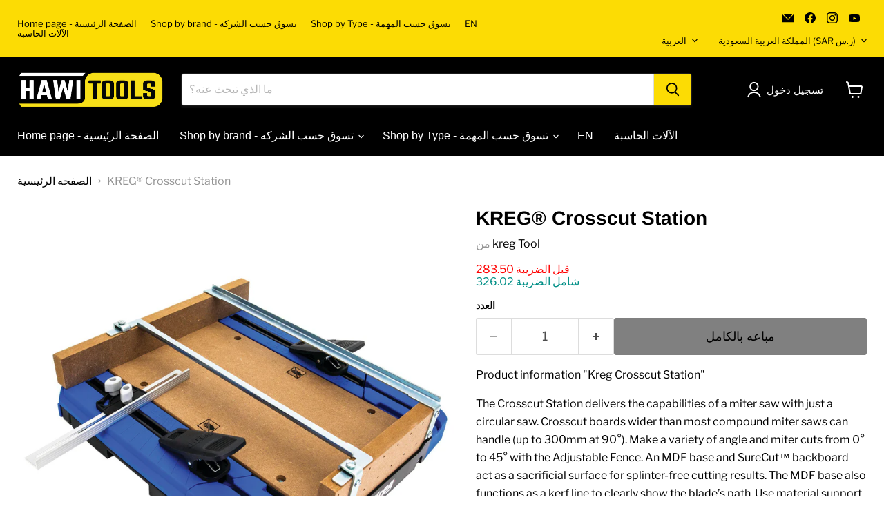

--- FILE ---
content_type: text/html; charset=utf-8
request_url: https://hawitools.com/collections/all/products/kreg-crosscut-station?view=recently-viewed
body_size: 1683
content:










  









<div
  class="productgrid--item  imagestyle--cropped-medium      productitem--emphasis  product-recently-viewed-card    show-actions--mobile"
  data-product-item
  data-product-quickshop-url="/products/kreg-crosscut-station"
  
    data-recently-viewed-card
  
>
  <div class="productitem" data-product-item-content>
    
    
    
    

    

    
      

      
    

    <div class="productitem__container">
      <div class="product-recently-viewed-card-time" data-product-handle="kreg-crosscut-station">
      <button
        class="product-recently-viewed-card-remove"
        aria-label="close"
        data-remove-recently-viewed
      >
        


                                                                        <svg class="icon-remove "    aria-hidden="true"    focusable="false"    role="presentation"    xmlns="http://www.w3.org/2000/svg" width="10" height="10" viewBox="0 0 10 10" xmlns="http://www.w3.org/2000/svg">      <path fill="currentColor" d="M6.08785659,5 L9.77469752,1.31315906 L8.68684094,0.225302476 L5,3.91214341 L1.31315906,0.225302476 L0.225302476,1.31315906 L3.91214341,5 L0.225302476,8.68684094 L1.31315906,9.77469752 L5,6.08785659 L8.68684094,9.77469752 L9.77469752,8.68684094 L6.08785659,5 Z"></path>    </svg>                                              

      </button>
    </div>

      <div class="productitem__image-container">
        <a
          class="productitem--image-link"
          href="/products/kreg-crosscut-station"
          tabindex="-1"
          data-product-page-link
        >
          <figure
            class="productitem--image"
            data-product-item-image
            
          >
            
              
              

  
    <noscript data-rimg-noscript>
      <img
        
          src="//hawitools.com/cdn/shop/products/KMA4100-INT-02TfBjYQEgm7JPp_512x512.jpg?v=1625994775"
        

        alt=""
        data-rimg="noscript"
        srcset="//hawitools.com/cdn/shop/products/KMA4100-INT-02TfBjYQEgm7JPp_512x512.jpg?v=1625994775 1x, //hawitools.com/cdn/shop/products/KMA4100-INT-02TfBjYQEgm7JPp_1024x1024.jpg?v=1625994775 2x, //hawitools.com/cdn/shop/products/KMA4100-INT-02TfBjYQEgm7JPp_1536x1536.jpg?v=1625994775 3x, //hawitools.com/cdn/shop/products/KMA4100-INT-02TfBjYQEgm7JPp_2048x2048.jpg?v=1625994775 4x"
        class="productitem--image-primary"
        
        
      >
    </noscript>
  

  <img
    
      src="//hawitools.com/cdn/shop/products/KMA4100-INT-02TfBjYQEgm7JPp_512x512.jpg?v=1625994775"
    
    alt=""

    
      data-rimg="lazy"
      data-rimg-scale="1"
      data-rimg-template="//hawitools.com/cdn/shop/products/KMA4100-INT-02TfBjYQEgm7JPp_{size}.jpg?v=1625994775"
      data-rimg-max="2400x2400"
      data-rimg-crop="false"
      
      srcset="data:image/svg+xml;utf8,<svg%20xmlns='http://www.w3.org/2000/svg'%20width='512'%20height='512'></svg>"
    

    class="productitem--image-primary"
    
    
  >



  <div data-rimg-canvas></div>


            

            


























<span class="productitem__badge productitem__badge--soldout">
    مباع بالكامل
  </span>

            <span class="visually-hidden">KREG® Crosscut Station</span>
          </figure>
        </a>
      </div><div class="productitem--info">
        
          
        

        
          






























<div class="price productitem__price ">
  
    <div
      class="price__compare-at visible"
      data-price-compare-container
    >

      
        <span class="money price__original" data-price-original></span>
      
    </div>


    
      
      <div class="price__compare-at--hidden" data-compare-price-range-hidden>
        
          <span class="visually-hidden">السعر الاصلي</span>
          <span class="money price__compare-at--min" data-price-compare-min>
            <div class=dualPrice>0.00 </div>
          </span>
          -
          <span class="visually-hidden">السعر الاصلي</span>
          <span class="money price__compare-at--max" data-price-compare-max>
            <div class=dualPrice>0.00 </div>
          </span>
        
      </div>
      <div class="price__compare-at--hidden" data-compare-price-hidden>
        <span class="visually-hidden">السعر الاصلي</span>
        <span class="money price__compare-at--single" data-price-compare>
          <div class=dualPrice>0.00 </div>
        </span>
      </div>
    
  

  <div class="price__current price__current--emphasize " data-price-container>

    

    
      
      
      <span class="money" data-price>
        <div class=dualPrice>283.50 </div>
      </span>
    
    
  </div>

  
    
    <div class="price__current--hidden" data-current-price-range-hidden>
      
        <span class="money price__current--min" data-price-min><div class=dualPrice>283.50 </div></span>
        -
        <span class="money price__current--max" data-price-max><div class=dualPrice>283.50 </div></span>
      
    </div>
    <div class="price__current--hidden" data-current-price-hidden>
      <span class="visually-hidden">السعر الحالي</span>
      <span class="money" data-price>
        <div class=dualPrice>283.50 </div>
      </span>
    </div>
  

  
    
    
    
    

    <div
      class="
        productitem__unit-price
        hidden
      "
      data-unit-price
    >
      
    </div>
  

  
</div>


        

        <h2 class="productitem--title">
          <a href="/products/kreg-crosscut-station" data-product-page-link>
            KREG® Crosscut Station
          </a>
        </h2>

        
          
        

        

        
          
            <div class="productitem__stock-level">
              







<div class="product-stock-level-wrapper" >
  
    <span class="
  product-stock-level
  product-stock-level--none
  
">
      

      <span class="product-stock-level__text">
        
        <div class="product-stock-level__badge-text">
          
  
    
      مباع بالكامل
    
  

        </div>
      </span>
    </span>
  
</div>

            </div>
          

          
            
          
        

        
          <div class="productitem--description">
            <p>


Product information "Kreg Crosscut Station"

The Crosscut Station delivers the capabilities of a miter saw with just a circular saw. Crosscut bo...</p>

            
              <a
                href="/products/kreg-crosscut-station"
                class="productitem--link"
                data-product-page-link
              >
                عرض كل التفاصيل 
              </a>
            
          </div>
        
      </div>

      
    </div>
  </div>

  
    <script type="application/json" data-quick-buy-settings>
      {
        "cart_redirection": false,
        "money_format": "{{amount}} "
      }
    </script>
  
</div>


--- FILE ---
content_type: text/css
request_url: https://hawitools.com/cdn/shop/t/58/assets/wizzyCustom.css?v=93624387859540420051766045140
body_size: -261
content:
:root{--wizzy-primary:#fcdc04 !important}.display-block{display:block!important}.wizzy-search-wrapper{padding:20px 50px;max-width:unset!important}.wizzy-search-form.mf-initial{display:none}@media screen and (min-width: 768px){.wizzy-search-wrapper.layout--no-sidebar.has-facets.has-left-facets{z-index:0;position:inherit}#open-sesame{z-index:999!important;bottom:83px!important}span.facet-head-right{z-index:99999}.facet-head-search{margin-right:19px!important;z-index:9999}.wizzy-common-select-container .wizzy-common-select-options{top:38px!important}.wizzy-autocomplete-wrapper{max-height:90vh!important;overflow:scroll}.wizzy-autocomplete-wrapper::-webkit-scrollbar{display:none}}@media screen and (max-width: 768px){#open-sesame{z-index:-1!important;bottom:83px!important}.wizzy-search-wrapper{padding:10px 20px!important;max-width:unset!important}.wizzy-search-results{padding-left:0!important}.wizzy-search-wrapper .wizzy-search-results-wrapper .wizzy-search-results-container .wizzy-search-filters-top .search-filters-top-wrapper .wizzy-search-sort-wrapper{z-index:3!important}.productgrid--items{padding:0 4px!important}.wizzy-search-wrapper .wizzy-search-results-container .wizzy-search-filters-top{width:0px!important}.wizzy-search-form-wrapper.mobileTapped .wizzy-search-input{width:100%}}:root{--wizzy-autocomplete-left:257px;--wizzy-autocomplete-top:1175.19px;--wizzy-autocomplete-width:745px}@media (min-width: 768px){.wizzy-autocomplete-wrapper{left:var(--wizzy-autocomplete-left)!important;top:var(--wizzy-autocomplete-top)!important;width:var(--wizzy-autocomplete-width)!important}.wizzy-autocomplete-wrapper{position:fixed!important}}
/*# sourceMappingURL=/cdn/shop/t/58/assets/wizzyCustom.css.map?v=93624387859540420051766045140 */


--- FILE ---
content_type: text/javascript
request_url: https://cdn.shopify.com/proxy/58b14e06182d4ab9868b2b9be68d936b2c22430838631911b122baabcb310c73/storage.googleapis.com/singleton-software-bucket/dualprice/prod/dualPrice_v2_pro.js?shop=hawi-tools.myshopify.com&sp-cache-control=cHVibGljLCBtYXgtYWdlPTkwMA
body_size: 3572
content:
if(void 0===dp_catalog_price_path||null==dp_catalog_price_path)var dp_catalog_price_path=".dualPrice";if(void 0===dp_dual_price_for_taxable_products||null==dp_dual_price_for_taxable_products)var dp_dual_price_for_taxable_products="0";if(void 0===dp_tax_rules||null==dp_tax_rules)var dp_tax_rules=[];if(void 0===dp_customer_tags||null==dp_customer_tags)var dp_customer_tags=[];if(void 0===dp_collections_products_ids||null==dp_collections_products_ids)var dp_collections_products_ids={};if(void 0===productDPID||null==productDPID)var productDPID=0;if(void 0===productDPTags||null==productDPTags)var productDPTags=[];if(void 0===productDPVendor||null==productDPVendor)var productDPVendor="";if(void 0===productDPVariantsTaxable||null==productDPVariantsTaxable)var productDPVariantsTaxable="[]";if(void 0===selectedProductDPVariantID||null==selectedProductDPVariantID)var selectedProductDPVariantID=0;if(void 0===dp_show_compare_at_price||null==dp_show_compare_at_price)var dp_show_compare_at_price=0;if(void 0===selectedProductDPCompareAtPrice||null==selectedProductDPCompareAtPrice)var selectedProductDPCompareAtPrice=0;if(void 0===dpLocalizationIsoCode||null==dpLocalizationIsoCode)var dpLocalizationIsoCode="";var dpAjaxInProgress=!1,dpIpgeolocationApiKey="d2421f15242d49199c4861457925f1a0",dpProductDetailPriceParents=["#shopify-section-product-template","#shopify-section-product",".product-template-section",".product-section",".product__info-container","form.product-form"],dpVariantChangeInterval=null;async function setCountryCode(arguments){jQuery=arguments[0],hasCountryTaxRulesBasedOnIPs=!1;for(let e=dp_tax_rules.length-1;e>=0;e--)6==parseInt(dp_tax_rules[e].type)&&1==parseInt(dp_tax_rules[e].country_getter_type)&&(hasCountryTaxRulesBasedOnIPs=!0);hasCountryTaxRulesBasedOnIPs&&0==dpGetCookie("dpIPCountryCode").length&&await jQuery.getJSON("https://api.ipgeolocation.io/ipgeo?apiKey="+dpIpgeolocationApiKey,(function(e){dpSetCookie("dpIPCountryCode",e.country_code2,1)}))}function runDisplayDualPrice(arguments){jQuery=arguments[0],isCart?jQuery(".dualPrice").show():1==parseInt(dp_activate_app)?(jQuery(".dualPrice").hide(),jQuery(".styleForDualPrice").remove(),products=[],jQuery("a[href]").each((function(){href=jQuery(this).attr("href"),-1===href.indexOf("products/")||checkImg(href)||callFunctionDP("checkIfContainNotAllowedSubstrings",[href],!0)||(productHandle=callFunctionDP("getProductHandle",[jQuery,href],!0),checkImg(productHandle)||("undefined"!=typeof productDPHandle?productDPHandle!=productHandle&&products.push({href:href,handle:productHandle}):products.push({href:href,handle:productHandle})))})),ajaxRequests=[],ajaxProducts=[],jQuery.each(products,(function(e,t){ajaxRequests.push(jQuery.getJSON("/products/"+t.handle+".js?app=dualPrice").done((function(e){ajaxProducts.push(e)})))})),result=jQuery.when.apply(jQuery,ajaxRequests).always((function(){setTimeout((function(){jQuery.each(ajaxProducts,(function(e,t){jQuery("a[href]").each((function(){aObject=jQuery(this),productHandle=callFunctionDP("getProductHandle",[jQuery,aObject.attr("href")],!0),-1===aObject.attr("href").indexOf("products/")||t.handle!=productHandle&&productHandle!=encodeURI(t.handle)||(pathToPrice=callFunctionDP("getPricePath",[jQuery,aObject],!0),null!=pathToPrice&&callFunctionDP("showDualPrice",[jQuery,t.id,t.tags,t.vendor,t.price,t.compare_at_price,pathToPrice,"dp_catalog",dp_money_format,t.variants[0].taxable],!0))})),callFunctionDP("hideOtherProductCatalogPrices",[jQuery],!1),jQuery(".dualPrice").show(),"undefined"!=typeof productDPHandle&&callFunctionDP("renderProductDetail",[jQuery,dp_price_path],!1)}))}),100)})),setTimeout((function(){callFunctionDP("tryToFindPricesOneMoreTime",[jQuery],!1)}),3e3),"undefined"!=typeof productDPHandle&&callFunctionDP("renderProductDetail",[jQuery,dp_price_path],!1)):jQuery(".dualPrice").show()}function getPricePath(arguments){return jQuery=arguments[0],aObject=arguments[1],pathToPrice=null,catalogPricePath=".dualPrice",dp_catalog_price_path.length>0&&(catalogPricePath=dp_catalog_price_path),aObject.find(catalogPricePath).length>0&&(pathToPrice=aObject.find(catalogPricePath)),null==pathToPrice&&aObject.parent().find(catalogPricePath).length>0&&(pathToPrice=aObject.parent().find(catalogPricePath)),null==pathToPrice&&aObject.parent().parent().find(catalogPricePath).length>0&&(pathToPrice=aObject.parent().parent().find(catalogPricePath)),null!=pathToPrice&&(pathToPrice.find(".dp_catalog").length>0||pathToPrice.hasClass("dp_catalog"))&&(pathToPrice=null),pathToPrice}function renderProductDetail(arguments){jQuery=arguments[0],productDetailPriceParentFound=!1,arguments[1].length>0&&jQuery(arguments[1]).length>0?(detailPricePath=arguments[1],productDetailPriceParentFound=!0):jQuery("[itemprop=price]").length>0?(detailPricePath="[itemprop=price]",productDetailPriceParentFound=!0):jQuery.each(dpProductDetailPriceParents,(function(e,t){jQuery(t+" .dualPrice:not(.dp_catalog)").length>0&&!productDetailPriceParentFound&&(detailPricePath=t+" .dualPrice:not(.dp_catalog)",productDetailPriceParentFound=!0)})),productDetailPriceParentFound||(detailPricePath=".dualPrice:not(.dp_catalog)"),productDPVariantsJson=JSON.parse(productDPVariants),selectedProductDPPriceJson=JSON.parse(selectedProductDPPrice),callFunctionDP("showDualPrice",[jQuery,productDPID,productDPTags,productDPVendor,selectedProductDPPriceJson,selectedProductDPCompareAtPrice,jQuery(detailPricePath),"dp_detail",dp_money_format,callFunctionDP("showDualPriceForCurrentVariant",[jQuery,selectedProductDPVariantID],!0)],!0),jQuery(document).on("change select click",":input",(function(){clearInterval(dpVariantChangeInterval),variantChangeIntervalCounter=0,dpVariantChangeInterval=setInterval((function(){variantChangeIntervalCounter<25?(variantFromUrl=getURLParameter("variant"),variantFromForm=jQuery("input[name^=id]:checked, select[name^=id] option:selected, input[name=id], hidden[name^=id]",jQuery('form[action="/cart/add"]')).val(),null!=variantFromUrl?jQuery.each(productDPVariantsJson,(function(e,t){parseInt(t.id)==parseInt(variantFromUrl)&&callFunctionDP("showDualPrice",[jQuery,productDPID,productDPTags,productDPVendor,t.price,callFunctionDP("getCompareAtPriceForCurrentVariant",[jQuery,variantFromUrl],!0),jQuery(detailPricePath),"dp_detail",dp_money_format,callFunctionDP("showDualPriceForCurrentVariant",[jQuery,variantFromUrl],!0)])})):null!=variantFromForm&&jQuery.each(productDPVariantsJson,(function(e,t){parseInt(t.id)==parseInt(variantFromForm)&&callFunctionDP("showDualPrice",[jQuery,productDPID,productDPTags,productDPVendor,t.price,callFunctionDP("getCompareAtPriceForCurrentVariant",[jQuery,variantFromForm],!0),jQuery(detailPricePath),"dp_detail",dp_money_format,callFunctionDP("showDualPriceForCurrentVariant",[jQuery,variantFromForm],!0)])})),variantChangeIntervalCounter++):clearInterval(dpVariantChangeInterval)}),200)})),jQuery(".dualPrice").show()}function tryToFindPricesOneMoreTime(arguments){jQuery=arguments[0],products=[],jQuery("a[href]").each((function(){href=jQuery(this).attr("href"),-1===href.indexOf("products/")||checkImg(href)||callFunctionDP("checkIfContainNotAllowedSubstrings",[href],!0)||(productHandle=callFunctionDP("getProductHandle",[jQuery,href],!0),checkImg(productHandle)||("undefined"!=typeof productDPHandle?productDPHandle!=productHandle&&products.push({href:href,handle:productHandle}):products.push({href:href,handle:productHandle})))})),ajaxRequests=[],ajaxProducts=[],jQuery.each(products,(function(e,t){ajaxRequests.push(jQuery.getJSON("/products/"+t.handle+".js?app=dualPrice").done((function(e){ajaxProducts.push(e)})))})),result=jQuery.when.apply(jQuery,ajaxRequests).always((function(){setTimeout((function(){jQuery.each(ajaxProducts,(function(e,t){jQuery("a[href]").each((function(){aObject=jQuery(this),productHandle=callFunctionDP("getProductHandle",[jQuery,aObject.attr("href")],!0),-1===aObject.attr("href").indexOf("products/")||t.handle!=productHandle&&productHandle!=encodeURI(t.handle)||(pathToPrice=callFunctionDP("getPricePath",[jQuery,aObject],!0),null!=pathToPrice&&callFunctionDP("showDualPrice",[jQuery,t.id,t.tags,t.vendor,t.price,t.compare_at_price,pathToPrice,"dp_catalog",dp_money_format,t.variants[0].taxable],!0))})),callFunctionDP("hideOtherProductCatalogPrices",[jQuery],!1),jQuery(".dualPrice").show()}))}),100)}))}function hideOtherProductDetailPrices(arguments){jQuery=arguments[0],object=arguments[1],object.parents(".shopify-section:eq(0)").find(".dualPrice").each((function(){jQuery(this).hasClass("dp_detail")||jQuery(this).remove()}))}function hideOtherProductCatalogPrices(arguments){jQuery=arguments[0],jQuery(".dualPrice.dp_catalog").each((function(){jQuery(this).parent().parent().parent().find(".dualPrice:not(.dp_catalog)").each((function(){jQuery(this).remove()}))}))}function showDualPriceForCurrentVariant(arguments){return jQuery=arguments[0],productVariantID=arguments[1],productVariantIsTaxable=!0,selectedProductDPVariantsTaxable=JSON.parse(productDPVariantsTaxable),jQuery(selectedProductDPVariantsTaxable).each((function(e,t){parseInt(t.id)==parseInt(productVariantID)&&(productVariantIsTaxable=t.taxable)})),productVariantIsTaxable}function getCompareAtPriceForCurrentVariant(arguments){return jQuery=arguments[0],productVariantID=arguments[1],productVariantCompareAtPrice=!0,selectedProductDPVariantsTaxable=JSON.parse(productDPVariantsTaxable),jQuery(selectedProductDPVariantsTaxable).each((function(e,t){parseInt(t.id)==parseInt(productVariantID)&&(productVariantCompareAtPrice=t.compareAtPrice)})),productVariantCompareAtPrice}function showDualPrice(arguments){if(jQuery=arguments[0],productID=arguments[1],productTags=arguments[2],productVendor=arguments[3],price=arguments[4],compareAtPrice=arguments[5],pathToPrice=arguments[6],type=arguments[7],dpMoneyFormat=arguments[8].replace("$$$","${{").replace("$$","{{").replace("&&","}}"),productVariantIsTaxable=arguments[9],dpShowTax=!0,taxRulesValues=callFunctionDP("applyTaxRules",[jQuery,productID,productTags,productVendor,dp_tax_percent,dp_price_type_to_show],!0),dpTaxPercent=taxRulesValues.dpTaxPercent,dpShowTax=taxRulesValues.dpShowTax,dpPriceTypeToShow=taxRulesValues.dpPriceTypeToShow,1==parseInt(dp_dual_price_for_taxable_products)&&!productVariantIsTaxable||!dpShowTax)return jQuery(pathToPrice).addClass("nonTaxableVariant"),"dp_detail"==type&&(jQuery(".dp_detail .firstPrice").length>0||jQuery(".dp_detail .secondPrice").length>0)&&jQuery(".dp_detail").hide(),!0;taxPercent=parseFloat(dpTaxPercent),0==parseInt(dp_base_price_type)?(firstPrice=Shopify.formatMoney(price,dpMoneyFormat),secondPrice=firstPrice,!isNaN(taxPercent)&&taxPercent>0&&(secondPriceNotFormated=price/(1+taxPercent/100),secondPrice=Shopify.formatMoney(secondPriceNotFormated,dpMoneyFormat))):(secondPrice=Shopify.formatMoney(price,dpMoneyFormat),firstPrice=secondPrice,!isNaN(taxPercent)&&taxPercent>0&&(firstPriceNotFormated=price*(1+taxPercent/100),firstPrice=Shopify.formatMoney(firstPriceNotFormated,dpMoneyFormat))),compareAtPriceBlock="",firstPriceBlock="",secondPriceBlock="",1==parseInt(dp_show_compare_at_price)&&parseInt(compareAtPrice)>0&&parseInt(compareAtPrice)!=parseInt(price)&&(compareAtPriceBlock='<span class="dpCompareAtPrice" style="text-decoration: line-through;"><span>'+Shopify.formatMoney(compareAtPrice,dpMoneyFormat)+"</span></span><br/>"),2!=parseInt(dpPriceTypeToShow)&&(firstPriceBlock='<span class="firstPrice" style="color:'+dp_tax_incl_color+'"><span class="firstPriceValue">'+firstPrice+'</span> <span class="firstPriceLabel">'+(null!=dp_tax_incl_label?dp_tax_incl_label:"")+"</span></span>"),1!=parseInt(dpPriceTypeToShow)&&(secondPriceBlock='<span class="secondPrice" style="color:'+dp_tax_excl_color+'"><span class="secondPriceValue">'+secondPrice+'</span> <span class="secondPriceLabel">'+(null!=dp_tax_excl_label?dp_tax_excl_label:"")+"</span></span>"),dualPriceBlock=compareAtPriceBlock+firstPriceBlock+"<br/>"+secondPriceBlock,1==parseInt(dp_first_price)&&(dualPriceBlock=compareAtPriceBlock+secondPriceBlock+"<br/>"+firstPriceBlock),sizeRatio=1,1==parseInt(dp_size_ratio)?sizeRatio=1.5:2==parseInt(dp_size_ratio)?sizeRatio=1.666:3==parseInt(dp_size_ratio)&&(sizeRatio=1.75),priceIsFound=!1,pathToPrice.each((function(){jQuery(this).show(),jQuery(this).is(":hidden")||!jQuery(this).is(":visible")||priceIsFound||(priceIsFound=!0,callFunctionDP("appendDualPrice",[jQuery,this,type,dualPriceBlock,sizeRatio,dpPriceTypeToShow],!1))})),"dp_detail"!=type&&(isfirst=!0,pathToPrice.each((function(){isfirst&&!priceIsFound?callFunctionDP("appendDualPrice",[jQuery,this,type,dualPriceBlock,sizeRatio,dpPriceTypeToShow],!1):(jQuery(this).html()!=firstPrice&&jQuery(this).html()!=secondPrice||jQuery(this).remove(),jQuery(this).show()),isfirst=!1})))}function applyTaxRules(arguments){jQuery=arguments[0],productID=arguments[1],productTags=arguments[2],productVendor=arguments[3],dpTaxPercent=arguments[4],dpPriceTypeToShow=arguments[5];for(let e=dp_tax_rules.length-1;e>=0;e--)1==parseInt(dp_tax_rules[e].type)?callFunctionDP("checkIfApplyTaxRulesBasedOnProductsIDs",[jQuery,dp_tax_rules[e],productID],!0)&&(dpTaxPercent=parseFloat(dp_tax_rules[e].tax_rate.toString()),dpShowTax=1==parseInt(dp_tax_rules[e].show_tax),dpPriceTypeToShow=parseInt(dp_tax_rules[e].price_type_to_show)):2==parseInt(dp_tax_rules[e].type)?callFunctionDP("checkIfApplyTaxRulesBasedOnCollections",[jQuery,dp_tax_rules[e],productID],!0)&&(dpTaxPercent=parseFloat(dp_tax_rules[e].tax_rate.toString()),dpShowTax=1==parseInt(dp_tax_rules[e].show_tax),dpPriceTypeToShow=parseInt(dp_tax_rules[e].price_type_to_show)):3==parseInt(dp_tax_rules[e].type)?callFunctionDP("checkIfApplyTaxRulesBasedOnProductsTags",[jQuery,dp_tax_rules[e],productTags],!0)&&(dpTaxPercent=parseFloat(dp_tax_rules[e].tax_rate.toString()),dpShowTax=1==parseInt(dp_tax_rules[e].show_tax),dpPriceTypeToShow=parseInt(dp_tax_rules[e].price_type_to_show)):4==parseInt(dp_tax_rules[e].type)?callFunctionDP("checkIfApplyTaxRulesBasedOnVendor",[jQuery,dp_tax_rules[e],productVendor],!0)&&(dpTaxPercent=parseFloat(dp_tax_rules[e].tax_rate.toString()),dpShowTax=1==parseInt(dp_tax_rules[e].show_tax),dpPriceTypeToShow=parseInt(dp_tax_rules[e].price_type_to_show)):5==parseInt(dp_tax_rules[e].type)?callFunctionDP("checkIfApplyTaxRulesBasedCustomerTags",[jQuery,dp_tax_rules[e]],!0)&&(dpTaxPercent=parseFloat(dp_tax_rules[e].tax_rate.toString()),dpShowTax=1==parseInt(dp_tax_rules[e].show_tax),dpPriceTypeToShow=parseInt(dp_tax_rules[e].price_type_to_show)):6==parseInt(dp_tax_rules[e].type)&&callFunctionDP("checkIfApplyTaxRulesBasedOnCountry",[jQuery,dp_tax_rules[e]],!0)&&(dpTaxPercent=parseFloat(dp_tax_rules[e].tax_rate.toString()),dpShowTax=1==parseInt(dp_tax_rules[e].show_tax),dpPriceTypeToShow=parseInt(dp_tax_rules[e].price_type_to_show));return{dpTaxPercent:dpTaxPercent,dpShowTax:dpShowTax,dpPriceTypeToShow:dpPriceTypeToShow}}function checkIfApplyTaxRulesBasedOnCountry(arguments){if(jQuery=arguments[0],taxRule=arguments[1],0==parseInt(taxRule.country_getter_type)){if(dpLocalizationIsoCode.length>0&&taxRule.selected_country_codes.includes(dpLocalizationIsoCode))return!0}else if(dpGetCookie("dpIPCountryCode").length>0&&taxRule.selected_country_codes.includes(dpGetCookie("dpIPCountryCode")))return!0;return!1}function checkIfApplyTaxRulesBasedOnProductsIDs(arguments){return jQuery=arguments[0],taxRule=arguments[1],productID=arguments[2],matchProductID=!1,jQuery.each(taxRule.tax_rules_values,(function(e,t){productIDFromConfig=t.value_id.replace("gid://shopify/Product/",""),parseInt(productID)==parseInt(productIDFromConfig)&&(matchProductID=!0)})),matchProductID}function checkIfApplyTaxRulesBasedOnCollections(arguments){return jQuery=arguments[0],taxRule=arguments[1],productID=arguments[2],matchProductID=!1,jQuery.each(taxRule.tax_rules_values,(function(e,t){jQuery.each(dp_collections_products_ids,(function(e,t){jQuery.each(t,(function(e,t){parseInt(t)==parseInt(productID)&&(matchProductID=!0)}))}))})),matchProductID}function checkIfApplyTaxRulesBasedOnProductsTags(arguments){return jQuery=arguments[0],taxRule=arguments[1],productTags=arguments[2],matchProductTag=!1,jQuery.each(taxRule.tax_rules_values,(function(e,t){jQuery.each(productTags,(function(e,r){r==t.value_id&&(matchProductTag=!0)}))})),matchProductTag}function checkIfApplyTaxRulesBasedOnVendor(arguments){return jQuery=arguments[0],taxRule=arguments[1],productVendor=arguments[2],matchVendor=!1,jQuery.each(taxRule.tax_rules_values,(function(e,t){productVendor==t.value_id&&(matchVendor=!0)})),matchVendor}function checkIfApplyTaxRulesBasedCustomerTags(arguments){return jQuery=arguments[0],taxRule=arguments[1],matchCustomerTags=!1,jQuery.each(taxRule.tax_rules_values,(function(e,t){jQuery.each(dp_customer_tags,(function(e,r){r==t.value_id&&(matchCustomerTags=!0)}))})),matchCustomerTags}function appendDualPrice(arguments){jQuery=arguments[0],object=arguments[1],type=arguments[2],dualPriceBlock=arguments[3],sizeRatio=arguments[4],dpPriceTypeToShow=arguments[5],"dp_detail"==type&&jQuery(".dp_detail").removeClass(".dp_detail"),jQuery(object).addClass(type),jQuery(object).html(dualPriceBlock),jQuery(object).css("display","block"),jQuery(object).parent().css("text-decoration","none"),jQuery(object).parents("s").css("text-decoration","none"),priceFontSize=parseInt(jQuery(object).find(1==parseInt(dp_first_price)?".secondPrice":".firstPrice").css("font-size")),priceFontSize>0&&0==parseInt(dpPriceTypeToShow)&&jQuery(object).find(1==parseInt(dp_first_price)?".firstPrice":".secondPrice").css("font-size",priceFontSize/sizeRatio+"px"),"dp_detail"==type&&callFunctionDP("hideOtherProductDetailPrices",[jQuery,jQuery(object)],!1)}function getProductHandle(arguments){return jQuery=arguments[0],href=arguments[1],explodedHref=href.split("/"),productHandleWithAttributes=explodedHref[explodedHref.length-1],"/"==productHandleWithAttributes&&(productHandleWithAttributes=explodedHref[explodedHref.length-2]),explodedProductHandleWithAttributes=productHandleWithAttributes.split("?"),decodeURIComponent(explodedProductHandleWithAttributes[0])}function ajaxCatchers(arguments){}function ajaxComplete(arguments){jQuery=arguments[0],settings=arguments[1],(settings.url.includes("/collections/")||settings.url.includes("/products/")&&!settings.url.includes("app=dualPrice")||settings.url.includes("view=recently-viewed")||settings.url.includes("/recommendations/"))&&!dpAjaxInProgress&&(dpAjaxInProgress=!0,setTimeout((function(){callFunctionDP("runDisplayDualPrice",[jQuery],!1),dpAjaxInProgress=!1}),2e3))}function fetchOverride(arguments){jQuery=arguments[0];const e=window.fetch;window.fetch=function(){return fetchResult=e.apply(this,arguments),fetchResult.then((function(e){200==e.status&&callFunctionDP("ajaxComplete",[jQuery,e],!1)})),fetchResult}}function getURLParameter(e){sPageURL=window.location.search.substring(1),sURLVariables=sPageURL.split("&");for(var t=0;t<sURLVariables.length;t++)if(sParameterName=sURLVariables[t].split("="),sParameterName[0]==e)return sParameterName[1]}function checkIfContainNotAllowedSubstrings(arguments){return url=arguments[0],-1!==url.indexOf("pinterest.com")||-1!==url.indexOf("facebook.com")||-1!==url.indexOf("twitter.com")||-1!==url.indexOf("cdn.shopify.com")}function checkImg(e){return null!=e.match(/\.(jpeg|jpg|JPG|JPEG|gif|png)$/)}function dpSetCookie(e,t,r){d=new Date,d.setTime(d.getTime()+24*r*60*60*1e3),expires="expires="+d.toUTCString(),document.cookie=e+"="+t+";"+expires+";path=/"}function dpGetCookie(e){for(name=e+"=",ca=document.cookie.split(";"),i=0;i<ca.length;i++){for(c=ca[i];" "==c.charAt(0);)c=c.substring(1);if(0==c.indexOf(name))return c.substring(name.length,c.length)}return""}function callFunctionDP(e,arguments,t){if(void 0!==window[e+"Override"]){if(t)return window[e+"Override"](arguments);window[e+"Override"](arguments)}else{if(t)return window[e](arguments);window[e](arguments)}}async function callAwaitFunctionDP(e,arguments,t){if(void 0!==window[e+"Override"]){if(t)return await window[e+"Override"](arguments);await window[e+"Override"](arguments)}else{if(t)return await window[e](arguments);await window[e](arguments)}}!function(){void 0===window.Shopify&&(window.Shopify={}),void 0===Shopify.formatMoney&&(Shopify.formatMoney=function(e,t){"string"==typeof e&&(e=e.replace(".",""));var r="",a=/\{\{\s*(\w+)\s*\}\}/,c=t||this.money_format;function o(e,t){return void 0===e?t:e}function n(e,t,r,a){if(t=o(t,2),r=o(r,","),a=o(a,"."),isNaN(e)||null==e)return 0;var c=(e=(e/100).toFixed(t)).split(".");return c[0].replace(/(\d)(?=(\d\d\d)+(?!\d))/g,"$1"+r)+(c[1]?a+c[1]:"")}switch(c.match(a)[1]){case"amount":r=n(e,2);break;case"amount_no_decimals":r=n(e,0);break;case"amount_with_comma_separator":r=n(e,2,".",",");break;case"amount_no_decimals_with_comma_separator":r=n(e,0,".",",");break;case"amount_no_decimals_with_space_separator":r=n(e,0," ");break;case"amount_with_apostrophe_separator":r=n(e,2,"'")}return c.replace(a,r)});var e=async function(e){await callAwaitFunctionDP("setCountryCode",[e],!1),callFunctionDP("runDisplayDualPrice",[e],!1),callFunctionDP("ajaxCatchers",[e],!1)};"undefined"==typeof jQuery||parseFloat(jQuery.fn.jquery)<1.7?function(e,t){var r=document.createElement("script");r.type="text/javascript",r.readyState?r.onreadystatechange=function(){"loaded"!=r.readyState&&"complete"!=r.readyState||(r.onreadystatechange=null,t())}:r.onload=function(){t()},r.src=e,document.getElementsByTagName("head")[0].appendChild(r)}("//ajax.googleapis.com/ajax/libs/jquery/1.9.1/jquery.min.js",(function(){jQuery191=jQuery.noConflict(!0),e(jQuery191)})):e(jQuery)}();


--- FILE ---
content_type: text/javascript; charset=utf-8
request_url: https://hawitools.com/products/kreg-crosscut-station.js
body_size: 1050
content:
{"id":6580723253345,"title":"KREG® Crosscut Station","handle":"kreg-crosscut-station","description":"\u003cmeta charset=\"utf-8\"\u003e\n\u003cdiv class=\"content--title\" data-mce-fragment=\"1\"\u003e\n\u003cmeta charset=\"utf-8\"\u003e\n\u003cdiv class=\"content--title\"\u003eProduct information \"Kreg Crosscut Station\"\u003c\/div\u003e\n\u003cdiv class=\"product--description\" itemprop=\"description\"\u003e\n\u003cp\u003eThe Crosscut Station delivers the capabilities of a miter saw with just a circular saw. Crosscut boards wider than most compound miter saws can handle (up to 300mm at 90°). Make a variety of angle and miter cuts from 0° to 45° with the Adjustable Fence. An MDF base and SureCut™ backboard act as a sacrificial surface for splinter-free cutting results. The MDF base also functions as a kerf line to clearly show the blade’s path. Use material support wings and the detachable blocks to cut long boards safely by supporting offcuts. They pull out easily when more support is needed, and tuck back in when not in use. The Crosscut Station is quick to set up and easy to store away. Its compact design even makes it portable for accurate crosscuts and angle cuts on the go.\u003c\/p\u003e\n\u003c\/div\u003e\n\u003c\/div\u003e\n\u003cdiv class=\"product--description\" data-mce-fragment=\"1\" itemprop=\"description\"\u003e\n\u003cul data-mce-fragment=\"1\"\u003e\u003c\/ul\u003e\n\u003c\/div\u003e","published_at":"2021-05-17T06:48:47+03:00","created_at":"2021-05-17T05:49:47+03:00","vendor":"kreg Tool","type":"Crosscut guide","tags":["Crosscut","kreg tools","saw guide","woodworking"],"price":28350,"price_min":28350,"price_max":28350,"available":false,"price_varies":false,"compare_at_price":0,"compare_at_price_min":0,"compare_at_price_max":0,"compare_at_price_varies":false,"variants":[{"id":39363168960609,"title":"Default Title","option1":"Default Title","option2":null,"option3":null,"sku":"KMA4100-INT","requires_shipping":true,"taxable":true,"featured_image":null,"available":false,"name":"KREG® Crosscut Station","public_title":null,"options":["Default Title"],"price":28350,"weight":4000,"compare_at_price":0,"inventory_management":"shopify","barcode":"647096810474","requires_selling_plan":false,"selling_plan_allocations":[]}],"images":["\/\/cdn.shopify.com\/s\/files\/1\/2230\/4899\/products\/KMA4100-INT-02TfBjYQEgm7JPp.jpg?v=1625994775","\/\/cdn.shopify.com\/s\/files\/1\/2230\/4899\/products\/KMA4100-INT-31t93lpmj6mEnLv.jpg?v=1625994779","\/\/cdn.shopify.com\/s\/files\/1\/2230\/4899\/products\/KMA4100-INT-33.jpg?v=1625994783","\/\/cdn.shopify.com\/s\/files\/1\/2230\/4899\/products\/KMA4100-INT-09.jpg?v=1625994789","\/\/cdn.shopify.com\/s\/files\/1\/2230\/4899\/products\/KMA4100-INT-14eIG9n6U3K8cyS.jpg?v=1625994794","\/\/cdn.shopify.com\/s\/files\/1\/2230\/4899\/products\/KMA4100-INT-0415xr6r90BQrze.jpg?v=1625994798","\/\/cdn.shopify.com\/s\/files\/1\/2230\/4899\/products\/KMA4100-INT-11unyoslwNOXQi5.jpg?v=1625994803"],"featured_image":"\/\/cdn.shopify.com\/s\/files\/1\/2230\/4899\/products\/KMA4100-INT-02TfBjYQEgm7JPp.jpg?v=1625994775","options":[{"name":"Title","position":1,"values":["Default Title"]}],"url":"\/products\/kreg-crosscut-station","media":[{"alt":null,"id":20588388122721,"position":1,"preview_image":{"aspect_ratio":1.0,"height":2400,"width":2400,"src":"https:\/\/cdn.shopify.com\/s\/files\/1\/2230\/4899\/products\/KMA4100-INT-02TfBjYQEgm7JPp.jpg?v=1625994775"},"aspect_ratio":1.0,"height":2400,"media_type":"image","src":"https:\/\/cdn.shopify.com\/s\/files\/1\/2230\/4899\/products\/KMA4100-INT-02TfBjYQEgm7JPp.jpg?v=1625994775","width":2400},{"alt":null,"id":20588387926113,"position":2,"preview_image":{"aspect_ratio":1.0,"height":2400,"width":2400,"src":"https:\/\/cdn.shopify.com\/s\/files\/1\/2230\/4899\/products\/KMA4100-INT-31t93lpmj6mEnLv.jpg?v=1625994779"},"aspect_ratio":1.0,"height":2400,"media_type":"image","src":"https:\/\/cdn.shopify.com\/s\/files\/1\/2230\/4899\/products\/KMA4100-INT-31t93lpmj6mEnLv.jpg?v=1625994779","width":2400},{"alt":null,"id":20588387958881,"position":3,"preview_image":{"aspect_ratio":1.0,"height":2400,"width":2400,"src":"https:\/\/cdn.shopify.com\/s\/files\/1\/2230\/4899\/products\/KMA4100-INT-33.jpg?v=1625994783"},"aspect_ratio":1.0,"height":2400,"media_type":"image","src":"https:\/\/cdn.shopify.com\/s\/files\/1\/2230\/4899\/products\/KMA4100-INT-33.jpg?v=1625994783","width":2400},{"alt":null,"id":20588387991649,"position":4,"preview_image":{"aspect_ratio":1.0,"height":2400,"width":2400,"src":"https:\/\/cdn.shopify.com\/s\/files\/1\/2230\/4899\/products\/KMA4100-INT-09.jpg?v=1625994789"},"aspect_ratio":1.0,"height":2400,"media_type":"image","src":"https:\/\/cdn.shopify.com\/s\/files\/1\/2230\/4899\/products\/KMA4100-INT-09.jpg?v=1625994789","width":2400},{"alt":null,"id":20588388024417,"position":5,"preview_image":{"aspect_ratio":1.0,"height":2400,"width":2400,"src":"https:\/\/cdn.shopify.com\/s\/files\/1\/2230\/4899\/products\/KMA4100-INT-14eIG9n6U3K8cyS.jpg?v=1625994794"},"aspect_ratio":1.0,"height":2400,"media_type":"image","src":"https:\/\/cdn.shopify.com\/s\/files\/1\/2230\/4899\/products\/KMA4100-INT-14eIG9n6U3K8cyS.jpg?v=1625994794","width":2400},{"alt":null,"id":20588388057185,"position":6,"preview_image":{"aspect_ratio":1.0,"height":2400,"width":2400,"src":"https:\/\/cdn.shopify.com\/s\/files\/1\/2230\/4899\/products\/KMA4100-INT-0415xr6r90BQrze.jpg?v=1625994798"},"aspect_ratio":1.0,"height":2400,"media_type":"image","src":"https:\/\/cdn.shopify.com\/s\/files\/1\/2230\/4899\/products\/KMA4100-INT-0415xr6r90BQrze.jpg?v=1625994798","width":2400},{"alt":null,"id":20588388089953,"position":7,"preview_image":{"aspect_ratio":1.0,"height":2400,"width":2400,"src":"https:\/\/cdn.shopify.com\/s\/files\/1\/2230\/4899\/products\/KMA4100-INT-11unyoslwNOXQi5.jpg?v=1625994803"},"aspect_ratio":1.0,"height":2400,"media_type":"image","src":"https:\/\/cdn.shopify.com\/s\/files\/1\/2230\/4899\/products\/KMA4100-INT-11unyoslwNOXQi5.jpg?v=1625994803","width":2400},{"alt":null,"id":32399407939876,"position":8,"preview_image":{"aspect_ratio":1.333,"height":360,"width":480,"src":"https:\/\/cdn.shopify.com\/s\/files\/1\/2230\/4899\/products\/hqdefault_fa679e1e-ea10-4d84-a617-a5a96625477d.jpg?v=1670829419"},"aspect_ratio":1.77,"external_id":"CWBB1MFqe-8","host":"youtube","media_type":"external_video"}],"requires_selling_plan":false,"selling_plan_groups":[]}